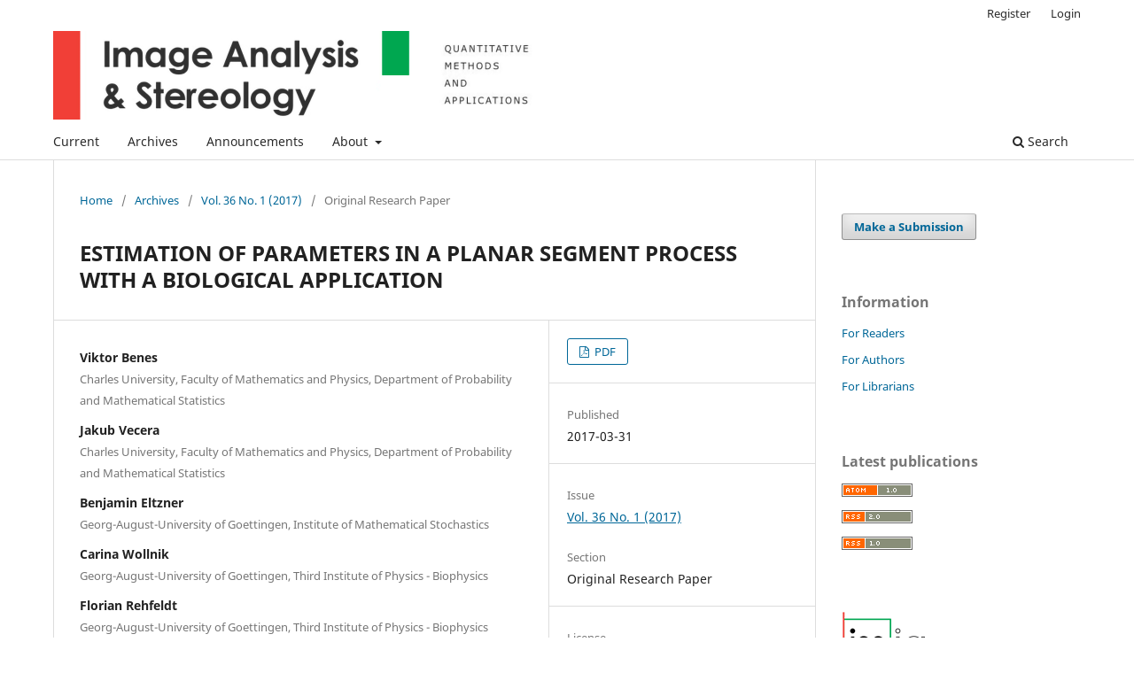

--- FILE ---
content_type: text/html; charset=utf-8
request_url: https://www.ias-iss.org/ojs/IAS/article/view/1627
body_size: 43747
content:
<!DOCTYPE html>
<html lang="en" xml:lang="en">
<head>
	<meta charset="utf-8">
	<meta name="viewport" content="width=device-width, initial-scale=1.0">
	<title>
		ESTIMATION OF PARAMETERS IN A PLANAR SEGMENT PROCESS WITH A BIOLOGICAL APPLICATION
							| Image Analysis and Stereology
			</title>

	
<link rel="icon" href="https://www.ias-iss.org/ojs/public/journals/2/favicon_en_US.png">
<meta name="generator" content="Open Journal Systems 3.4.0.6">
<link rel="schema.DC" href="http://purl.org/dc/elements/1.1/" />
<meta name="DC.Contributor.Sponsor" xml:lang="en" content="Czech Science Foundation"/>
<meta name="DC.Contributor.Sponsor" xml:lang="en" content="project no. 16-03708S"/>
<meta name="DC.Creator.PersonalName" content="Viktor Benes"/>
<meta name="DC.Creator.PersonalName" content="Jakub Vecera"/>
<meta name="DC.Creator.PersonalName" content="Benjamin Eltzner"/>
<meta name="DC.Creator.PersonalName" content="Carina Wollnik"/>
<meta name="DC.Creator.PersonalName" content="Florian Rehfeldt"/>
<meta name="DC.Creator.PersonalName" content="Veronika Kralova"/>
<meta name="DC.Creator.PersonalName" content="Stephan Huckemann"/>
<meta name="DC.Date.created" scheme="ISO8601" content="2017-03-31"/>
<meta name="DC.Date.dateSubmitted" scheme="ISO8601" content="2016-09-18"/>
<meta name="DC.Date.issued" scheme="ISO8601" content="2017-03-31"/>
<meta name="DC.Date.modified" scheme="ISO8601" content="2019-04-11"/>
<meta name="DC.Description" xml:lang="en" content="The paper deals with modeling of segment systems in a bounded planar set (a cell) by means of random segment processes. Two models with a density with respect to the Poisson process are presented. In model I interactions are given by the number of intersections, model II includes the length distribution and takes into account distances from the centre of the cell. The estimation of parameters of the models is suggested based on Takacz-Fiksel method. The method is tested first using simulated data. Further the real data from fluorescence imaging of stress fibres in mesenchymal human stem cells are evaluated. We apply model II which is inhomogeneous. The degree-of-fit testing of the model using various characteristics yields quite satisfactory results."/>
<meta name="DC.Format" scheme="IMT" content="application/pdf"/>
<meta name="DC.Identifier" content="1627"/>
<meta name="DC.Identifier.pageNumber" content="25-33"/>
<meta name="DC.Identifier.DOI" content="10.5566/ias.1627"/>
<meta name="DC.Identifier.URI" content="https://www.ias-iss.org/ojs/IAS/article/view/1627"/>
<meta name="DC.Language" scheme="ISO639-1" content="en"/>
<meta name="DC.Rights" content="Copyright (c) 2017 Image Analysis &amp; Stereology"/>
<meta name="DC.Rights" content="https://creativecommons.org/licenses/by-nc/4.0"/>
<meta name="DC.Source" content="Image Analysis and Stereology"/>
<meta name="DC.Source.ISSN" content="1854-5165"/>
<meta name="DC.Source.Issue" content="1"/>
<meta name="DC.Source.Volume" content="36"/>
<meta name="DC.Source.URI" content="https://www.ias-iss.org/ojs/IAS"/>
<meta name="DC.Subject" xml:lang="en" content="parameter estimation"/>
<meta name="DC.Subject" xml:lang="en" content="random segment process"/>
<meta name="DC.Subject" xml:lang="en" content="stem cell"/>
<meta name="DC.Subject" xml:lang="en" content="stress fibre"/>
<meta name="DC.Title" content="ESTIMATION OF PARAMETERS IN A PLANAR SEGMENT PROCESS WITH A BIOLOGICAL APPLICATION"/>
<meta name="DC.Type" content="Text.Serial.Journal"/>
<meta name="DC.Type.articleType" content="Original Research Paper"/>
<meta name="gs_meta_revision" content="1.1"/>
<meta name="citation_journal_title" content="Image Analysis and Stereology"/>
<meta name="citation_journal_abbrev" content="Image Anal Stereol"/>
<meta name="citation_issn" content="1854-5165"/> 
<meta name="citation_author" content="Viktor Benes"/>
<meta name="citation_author_institution" content="Charles University, Faculty of Mathematics and Physics, Department of Probability and Mathematical Statistics"/>
<meta name="citation_author" content="Jakub Vecera"/>
<meta name="citation_author_institution" content="Charles University, Faculty of Mathematics and Physics, Department of Probability and Mathematical Statistics"/>
<meta name="citation_author" content="Benjamin Eltzner"/>
<meta name="citation_author_institution" content="Georg-August-University of Goettingen, Institute of Mathematical Stochastics"/>
<meta name="citation_author" content="Carina Wollnik"/>
<meta name="citation_author_institution" content="Georg-August-University of Goettingen, Third Institute of Physics - Biophysics"/>
<meta name="citation_author" content="Florian Rehfeldt"/>
<meta name="citation_author_institution" content="Georg-August-University of Goettingen, Third Institute of Physics - Biophysics"/>
<meta name="citation_author" content="Veronika Kralova"/>
<meta name="citation_author_institution" content="Charles University, Faculty of Mathematics and Physics, Department of Probability and Mathematical Statistics"/>
<meta name="citation_author" content="Stephan Huckemann"/>
<meta name="citation_author_institution" content="Georg-August-University of Goettingen, Institute of Mathematical Stochastics"/>
<meta name="citation_title" content="ESTIMATION OF PARAMETERS IN A PLANAR SEGMENT PROCESS WITH A BIOLOGICAL APPLICATION"/>
<meta name="citation_language" content="en"/>
<meta name="citation_date" content="2017/03/31"/>
<meta name="citation_volume" content="36"/>
<meta name="citation_issue" content="1"/>
<meta name="citation_firstpage" content="25"/>
<meta name="citation_lastpage" content="33"/>
<meta name="citation_doi" content="10.5566/ias.1627"/>
<meta name="citation_abstract_html_url" content="https://www.ias-iss.org/ojs/IAS/article/view/1627"/>
<meta name="citation_abstract" xml:lang="en" content="The paper deals with modeling of segment systems in a bounded planar set (a cell) by means of random segment processes. Two models with a density with respect to the Poisson process are presented. In model I interactions are given by the number of intersections, model II includes the length distribution and takes into account distances from the centre of the cell. The estimation of parameters of the models is suggested based on Takacz-Fiksel method. The method is tested first using simulated data. Further the real data from fluorescence imaging of stress fibres in mesenchymal human stem cells are evaluated. We apply model II which is inhomogeneous. The degree-of-fit testing of the model using various characteristics yields quite satisfactory results."/>
<meta name="citation_keywords" xml:lang="en" content="parameter estimation"/>
<meta name="citation_keywords" xml:lang="en" content="random segment process"/>
<meta name="citation_keywords" xml:lang="en" content="stem cell"/>
<meta name="citation_keywords" xml:lang="en" content="stress fibre"/>
<meta name="citation_pdf_url" content="https://www.ias-iss.org/ojs/IAS/article/download/1627/1026"/>
<meta name="citation_reference" content="Baddeley A (2007) Spatial point processes and their applications. In: Weil W ed. Stochastic geometry. Lecture Notes in Math 1892, Berlin: Springer, 1–75."/>
<meta name="citation_reference" content="Bentley JL, Ottmann TA (1979). Algorithms for reporting"/>
<meta name="citation_reference" content="and counting geometric intersections. IEEE Trans Comput, C28 (9): 643-47."/>
<meta name="citation_reference" content="Coeurjolly JF, Dereudre D, Drouilhet R, Lavancier F (2012)."/>
<meta name="citation_reference" content="Takacs-Fiksel Method for Stationary Marked Gibbs"/>
<meta name="citation_reference" content="Point Processes. Scand J Statist, 39: 416–43."/>
<meta name="citation_reference" content="Dao A, Genton, MG (2014). A Monte Carlo adjusted goodness-of-fit test for parametric models describing spatial point patterns. J Comput Graph Statist, 23: 497–517."/>
<meta name="citation_reference" content="Chiu B, Stoyan D, Kendall WS, Mecke J (2013). Stochastic Geometry and Its Applications. 3rd Ed., New York: Wiley. Coeurjolly JF, Dereudre D, Drouilhet R, Lavancier F (2012). Takacs-Fiksel Method for Stationary Marked Gibbs Point Processes. Scand J Statist, 39: 416–43."/>
<meta name="citation_reference" content="Dereudre D, Lavancier F, Helisova K (2014). Estimation of the intensity parameter of the germ-grain Quermass-interaction model when the number of germs is not observed. Scand J Statist, 41: 809–29."/>
<meta name="citation_reference" content="Eltzner B, Wollnik C, Gottschlich C, Huckemann S, and Rehfeldt F (2016). The filament sensor for near real-time detection of cytoskeletal fiber structures. PLOS ONE, 10(5): e0126346."/>
<meta name="citation_reference" content="Engler AJ, Sen S, Sweeney HL, Discher DE (2006). Matrix elasticity directs stem cell lineage specification. Cell, 25, 126(4): 677–89."/>
<meta name="citation_reference" content="Geyer CJ, Møller J (1994). Simulation procedures and likelihood inference for spatial point processes. Scand J Statist, 21: 359–73."/>
<meta name="citation_reference" content="Mardia KV, Jupp PE (1999). Directional Statistics. Wiley,"/>
<meta name="citation_reference" content="New York."/>
<meta name="citation_reference" content="Møller J, Helisova K (2008). Power diagrams and interaction process for unions of discs. Adv Appl Probab 40: 321–47."/>
<meta name="citation_reference" content="Møller J, Helisova K (2010). Likelihood inference for unions of interacting discs. Scand J Statist 37: 365–81."/>
<meta name="citation_reference" content="Møller J, Waagepetersen R (2004). Statistical Inference and Simulation for Spatial Point Processes. Singapore: CRC Press."/>
<meta name="citation_reference" content="Møller J, Waagepetersen R (2007). Modern Statistics for Spatial Point Processes. Scand J Statist 34: 643-84."/>
<meta name="citation_reference" content="Myllymaki M, Grabarnik P, Seijo H, Stoyan D (2015)."/>
<meta name="citation_reference" content="Deviation test construction and power comparison for"/>
<meta name="citation_reference" content="marked spatial point patterns. Spatial Statistics 11: 19–"/>
<meta name="citation_reference" content=""/>
<meta name="citation_reference" content="Pawlas, Z (2014) Self-crossing points of a line segment process. Methodol Comput Appl Probab 16: 295–309."/>
<meta name="citation_reference" content="Vecera J, Benes V (2016). Interaction processes for unions of facets, the asymptotic behaviour with increasing intensity. Methodol Comput Appl Probab, 18, 4: 1217–"/>
<meta name="citation_reference" content=""/>
<meta name="citation_reference" content="Vecera J (2016). Central limit theorem for Gibbsian U-statistics of facet processes. Appl Math 61, 4: 423–441."/>
<meta name="citation_reference" content="Zemel A, Rehfeldt F, Brown AEX, Discher DE, Safran SA (2010). Optimal matrix rigidity for stress-fibre polarization in stem cells. Nature Physics 6: 468-473."/>
	<link rel="stylesheet" href="https://www.ias-iss.org/ojs/IAS/$$$call$$$/page/page/css?name=stylesheet" type="text/css" /><link rel="stylesheet" href="https://www.ias-iss.org/ojs/IAS/$$$call$$$/page/page/css?name=font" type="text/css" /><link rel="stylesheet" href="https://www.ias-iss.org/ojs/lib/pkp/styles/fontawesome/fontawesome.css?v=3.4.0.6" type="text/css" /><link rel="stylesheet" href="https://www.ias-iss.org/ojs/plugins/generic/citations/css/citations.css?v=3.4.0.6" type="text/css" /><link rel="stylesheet" href="https://www.ias-iss.org/ojs/plugins/generic/orcidProfile/css/orcidProfile.css?v=3.4.0.6" type="text/css" /><link rel="stylesheet" href="https://www.ias-iss.org/ojs/public/journals/2/styleSheet.css?d=2025-01-13+16%3A17%3A19" type="text/css" /><link rel="stylesheet" href="https://www.ias-iss.org/ojs/plugins/generic/citationStyleLanguage/css/citationStyleLanguagePlugin.css?v=3.4.0.6" type="text/css" />
</head>
<body class="pkp_page_article pkp_op_view has_site_logo" dir="ltr">

	<div class="pkp_structure_page">

				<header class="pkp_structure_head" id="headerNavigationContainer" role="banner">
						
 <nav class="cmp_skip_to_content" aria-label="Jump to content links">
	<a href="#pkp_content_main">Skip to main content</a>
	<a href="#siteNav">Skip to main navigation menu</a>
		<a href="#pkp_content_footer">Skip to site footer</a>
</nav>

			<div class="pkp_head_wrapper">

				<div class="pkp_site_name_wrapper">
					<button class="pkp_site_nav_toggle">
						<span>Open Menu</span>
					</button>
										<div class="pkp_site_name">
																<a href="						https://www.ias-iss.org/ojs/IAS/index
					" class="is_img">
							<img src="https://www.ias-iss.org/ojs/public/journals/2/pageHeaderLogoImage_en.png" width="1124" height="200" alt="Image Analysis &amp; Stereology" />
						</a>
										</div>
				</div>

				
				<nav class="pkp_site_nav_menu" aria-label="Site Navigation">
					<a id="siteNav"></a>
					<div class="pkp_navigation_primary_row">
						<div class="pkp_navigation_primary_wrapper">
																				<ul id="navigationPrimary" class="pkp_navigation_primary pkp_nav_list">
								<li class="">
				<a href="https://www.ias-iss.org/ojs/IAS/issue/current">
					Current
				</a>
							</li>
								<li class="">
				<a href="https://www.ias-iss.org/ojs/IAS/issue/archive">
					Archives
				</a>
							</li>
								<li class="">
				<a href="https://www.ias-iss.org/ojs/IAS/announcement">
					Announcements
				</a>
							</li>
								<li class="">
				<a href="https://www.ias-iss.org/ojs/IAS/about">
					About
				</a>
									<ul>
																					<li class="">
									<a href="https://www.ias-iss.org/ojs/IAS/about">
										About the Journal
									</a>
								</li>
																												<li class="">
									<a href="https://www.ias-iss.org/ojs/IAS/about/submissions">
										Submissions
									</a>
								</li>
																												<li class="">
									<a href="https://www.ias-iss.org/ojs/IAS/about/editorialTeam">
										Editorial Team
									</a>
								</li>
																												<li class="">
									<a href="https://www.ias-iss.org/ojs/IAS/about/privacy">
										Privacy Statement
									</a>
								</li>
																												<li class="">
									<a href="https://www.ias-iss.org/ojs/IAS/about/contact">
										Contact
									</a>
								</li>
																		</ul>
							</li>
			</ul>

				

																						<div class="pkp_navigation_search_wrapper">
									<a href="https://www.ias-iss.org/ojs/IAS/search" class="pkp_search pkp_search_desktop">
										<span class="fa fa-search" aria-hidden="true"></span>
										Search
									</a>
								</div>
													</div>
					</div>
					<div class="pkp_navigation_user_wrapper" id="navigationUserWrapper">
							<ul id="navigationUser" class="pkp_navigation_user pkp_nav_list">
								<li class="profile">
				<a href="https://www.ias-iss.org/ojs/IAS/user/register">
					Register
				</a>
							</li>
								<li class="profile">
				<a href="https://www.ias-iss.org/ojs/IAS/login">
					Login
				</a>
							</li>
										</ul>

					</div>
				</nav>
			</div><!-- .pkp_head_wrapper -->
		</header><!-- .pkp_structure_head -->

						<div class="pkp_structure_content has_sidebar">
			<div class="pkp_structure_main" role="main">
				<a id="pkp_content_main"></a>

<div class="page page_article">
			<nav class="cmp_breadcrumbs" role="navigation" aria-label="You are here:">
	<ol>
		<li>
			<a href="https://www.ias-iss.org/ojs/IAS/index">
				Home
			</a>
			<span class="separator">/</span>
		</li>
		<li>
			<a href="https://www.ias-iss.org/ojs/IAS/issue/archive">
				Archives
			</a>
			<span class="separator">/</span>
		</li>
					<li>
				<a href="https://www.ias-iss.org/ojs/IAS/issue/view/140">
					Vol. 36 No. 1 (2017)
				</a>
				<span class="separator">/</span>
			</li>
				<li class="current" aria-current="page">
			<span aria-current="page">
									Original Research Paper
							</span>
		</li>
	</ol>
</nav>
	
		  	 <article class="obj_article_details">

		
	<h1 class="page_title">
		ESTIMATION OF PARAMETERS IN A PLANAR SEGMENT PROCESS WITH A BIOLOGICAL APPLICATION
	</h1>

	
	<div class="row">
		<div class="main_entry">

							<section class="item authors">
					<h2 class="pkp_screen_reader">Authors</h2>
					<ul class="authors">
											<li>
							<span class="name">
								Viktor Benes
							</span>
															<span class="affiliation">
									Charles University, Faculty of Mathematics and Physics, Department of Probability and Mathematical Statistics
																	</span>
																																		</li>
											<li>
							<span class="name">
								Jakub Vecera
							</span>
															<span class="affiliation">
									Charles University, Faculty of Mathematics and Physics, Department of Probability and Mathematical Statistics
																	</span>
																																		</li>
											<li>
							<span class="name">
								Benjamin Eltzner
							</span>
															<span class="affiliation">
									Georg-August-University of Goettingen, Institute of Mathematical Stochastics
																	</span>
																																		</li>
											<li>
							<span class="name">
								Carina Wollnik
							</span>
															<span class="affiliation">
									Georg-August-University of Goettingen, Third Institute of Physics - Biophysics
																	</span>
																																		</li>
											<li>
							<span class="name">
								Florian Rehfeldt
							</span>
															<span class="affiliation">
									Georg-August-University of Goettingen, Third Institute of Physics - Biophysics
																	</span>
																																		</li>
											<li>
							<span class="name">
								Veronika Kralova
							</span>
															<span class="affiliation">
									Charles University, Faculty of Mathematics and Physics, Department of Probability and Mathematical Statistics
																	</span>
																																		</li>
											<li>
							<span class="name">
								Stephan Huckemann
							</span>
															<span class="affiliation">
									Georg-August-University of Goettingen, Institute of Mathematical Stochastics
																	</span>
																																		</li>
										</ul>
				</section>
			
																	<section class="item doi">
					<h2 class="label">
												DOI:
					</h2>
					<span class="value">
						<a href="https://doi.org/10.5566/ias.1627">
							https://doi.org/10.5566/ias.1627
						</a>
					</span>
				</section>
			

									<section class="item keywords">
				<h2 class="label">
										Keywords:
				</h2>
				<span class="value">
											parameter estimation, 											random segment process, 											stem cell, 											stress fibre									</span>
			</section>
			
										<section class="item abstract">
					<h2 class="label">Abstract</h2>
					The paper deals with modeling of segment systems in a bounded planar set (a cell) by means of random segment processes. Two models with a density with respect to the Poisson process are presented. In model I interactions are given by the number of intersections, model II includes the length distribution and takes into account distances from the centre of the cell. The estimation of parameters of the models is suggested based on Takacz-Fiksel method. The method is tested first using simulated data. Further the real data from fluorescence imaging of stress fibres in mesenchymal human stem cells are evaluated. We apply model II which is inhomogeneous. The degree-of-fit testing of the model using various characteristics yields quite satisfactory results.
				</section>
			
			

						
																																																													
										<section class="item references">
					<h2 class="label">
						References
					</h2>
					<div class="value">
																					<p>Baddeley A (2007) Spatial point processes and their applications. In: Weil W ed. Stochastic geometry. Lecture Notes in Math 1892, Berlin: Springer, 1–75. </p>
															<p>Bentley JL, Ottmann TA (1979). Algorithms for reporting </p>
															<p>and counting geometric intersections. IEEE Trans Comput, C28 (9): 643-47. </p>
															<p>Coeurjolly JF, Dereudre D, Drouilhet R, Lavancier F (2012). </p>
															<p>Takacs-Fiksel Method for Stationary Marked Gibbs </p>
															<p>Point Processes. Scand J Statist, 39: 416–43. </p>
															<p>Dao A, Genton, MG (2014). A Monte Carlo adjusted goodness-of-fit test for parametric models describing spatial point patterns. J Comput Graph Statist, 23: 497–517. </p>
															<p>Chiu B, Stoyan D, Kendall WS, Mecke J (2013). Stochastic Geometry and Its Applications. 3rd Ed., New York: Wiley. Coeurjolly JF, Dereudre D, Drouilhet R, Lavancier F (2012). Takacs-Fiksel Method for Stationary Marked Gibbs Point Processes. Scand J Statist, 39: 416–43. </p>
															<p>Dereudre D, Lavancier F, Helisova K (2014). Estimation of the intensity parameter of the germ-grain Quermass-interaction model when the number of germs is not observed. Scand J Statist, 41: 809–29. </p>
															<p>Eltzner B, Wollnik C, Gottschlich C, Huckemann S, and Rehfeldt F (2016). The filament sensor for near real-time detection of cytoskeletal fiber structures. PLOS ONE, 10(5): e0126346. </p>
															<p>Engler AJ, Sen S, Sweeney HL, Discher DE (2006). Matrix elasticity directs stem cell lineage specification. Cell, 25, 126(4): 677–89. </p>
															<p>Geyer CJ, Møller J (1994). Simulation procedures and likelihood inference for spatial point processes. Scand J Statist, 21: 359–73. </p>
															<p>Mardia KV, Jupp PE (1999). Directional Statistics. Wiley, </p>
															<p>New York. </p>
															<p>Møller J, Helisova K (2008). Power diagrams and interaction process for unions of discs. Adv Appl Probab 40: 321–47. </p>
															<p>Møller J, Helisova K (2010). Likelihood inference for unions of interacting discs. Scand J Statist 37: 365–81. </p>
															<p>Møller J, Waagepetersen R (2004). Statistical Inference and Simulation for Spatial Point Processes. Singapore: CRC Press. </p>
															<p>Møller J, Waagepetersen R (2007). Modern Statistics for Spatial Point Processes. Scand J Statist 34: 643-84. </p>
															<p>Myllymaki M, Grabarnik P, Seijo H, Stoyan D (2015). </p>
															<p>Deviation test construction and power comparison for </p>
															<p>marked spatial point patterns. Spatial Statistics 11: 19– </p>
															<p> </p>
															<p>Pawlas, Z (2014) Self-crossing points of a line segment process. Methodol Comput Appl Probab 16: 295–309. </p>
															<p>Vecera J, Benes V (2016). Interaction processes for unions of facets, the asymptotic behaviour with increasing intensity. Methodol Comput Appl Probab, 18, 4: 1217– </p>
															<p> </p>
															<p>Vecera J (2016). Central limit theorem for Gibbsian U-statistics of facet processes. Appl Math 61, 4: 423–441. </p>
															<p>Zemel A, Rehfeldt F, Brown AEX, Discher DE, Safran SA (2010). Optimal matrix rigidity for stress-fibre polarization in stem cells. Nature Physics 6: 468-473. </p>
																		</div>
				</section>
			
		</div><!-- .main_entry -->

		<div class="entry_details">

						
										<div class="item galleys">
					<h2 class="pkp_screen_reader">
						Downloads
					</h2>
					<ul class="value galleys_links">
													<li>
								
	
													

<a class="obj_galley_link pdf" href="https://www.ias-iss.org/ojs/IAS/article/view/1627/1026">
		
	PDF

	</a>
							</li>
											</ul>
				</div>
						
						<div class="item published">
				<section class="sub_item">
					<h2 class="label">
						Published
					</h2>
					<div class="value">
																			<span>2017-03-31</span>
																	</div>
				</section>
							</div>
			
						
										<div class="item issue">

											<section class="sub_item">
							<h2 class="label">
								Issue
							</h2>
							<div class="value">
								<a class="title" href="https://www.ias-iss.org/ojs/IAS/issue/view/140">
									Vol. 36 No. 1 (2017)
								</a>
							</div>
						</section>
					
											<section class="sub_item">
							<h2 class="label">
								Section
							</h2>
							<div class="value">
								Original Research Paper
							</div>
						</section>
					
									</div>
			
						
										<div class="item copyright">
					<h2 class="label">
						License
					</h2>
																										<p>Copyright (c) 2017 Image Analysis & Stereology</p>
														<a rel="license" href="https://creativecommons.org/licenses/by-nc/4.0/"><img alt="Creative Commons License" src="//i.creativecommons.org/l/by-nc/4.0/88x31.png" /></a><p>This work is licensed under a <a rel="license" href="https://creativecommons.org/licenses/by-nc/4.0/">Creative Commons Attribution-NonCommercial 4.0 International License</a>.</p>
																
				</div>
			
				<div class="item citation">
		<section class="sub_item citation_display">
			<h2 class="label">
				How to Cite
			</h2>
			<div class="value">
				<div id="citationOutput" role="region" aria-live="polite">
					<div class="csl-bib-body">
  <div class="csl-entry">Benes, V., Vecera, J., Eltzner, B., Wollnik, C., Rehfeldt, F., Kralova, V., &#38; Huckemann, S. (2017). ESTIMATION OF PARAMETERS IN A PLANAR SEGMENT PROCESS WITH A BIOLOGICAL APPLICATION. <i>Image Analysis and Stereology</i>, <i>36</i>(1), 25-33. <a href="https://doi.org/10.5566/ias.1627">https://doi.org/10.5566/ias.1627</a></div>
</div>
				</div>
				<div class="citation_formats">
					<button class="citation_formats_button label" aria-controls="cslCitationFormats" aria-expanded="false" data-csl-dropdown="true">
						More Citation Formats
					</button>
					<div id="cslCitationFormats" class="citation_formats_list" aria-hidden="true">
						<ul class="citation_formats_styles">
															<li>
									<a
											aria-controls="citationOutput"
											href="https://www.ias-iss.org/ojs/IAS/citationstylelanguage/get/acm-sig-proceedings?submissionId=1627&amp;publicationId=894&amp;issueId=140"
											data-load-citation
											data-json-href="https://www.ias-iss.org/ojs/IAS/citationstylelanguage/get/acm-sig-proceedings?submissionId=1627&amp;publicationId=894&amp;issueId=140&amp;return=json"
									>
										ACM
									</a>
								</li>
															<li>
									<a
											aria-controls="citationOutput"
											href="https://www.ias-iss.org/ojs/IAS/citationstylelanguage/get/acs-nano?submissionId=1627&amp;publicationId=894&amp;issueId=140"
											data-load-citation
											data-json-href="https://www.ias-iss.org/ojs/IAS/citationstylelanguage/get/acs-nano?submissionId=1627&amp;publicationId=894&amp;issueId=140&amp;return=json"
									>
										ACS
									</a>
								</li>
															<li>
									<a
											aria-controls="citationOutput"
											href="https://www.ias-iss.org/ojs/IAS/citationstylelanguage/get/apa?submissionId=1627&amp;publicationId=894&amp;issueId=140"
											data-load-citation
											data-json-href="https://www.ias-iss.org/ojs/IAS/citationstylelanguage/get/apa?submissionId=1627&amp;publicationId=894&amp;issueId=140&amp;return=json"
									>
										APA
									</a>
								</li>
															<li>
									<a
											aria-controls="citationOutput"
											href="https://www.ias-iss.org/ojs/IAS/citationstylelanguage/get/associacao-brasileira-de-normas-tecnicas?submissionId=1627&amp;publicationId=894&amp;issueId=140"
											data-load-citation
											data-json-href="https://www.ias-iss.org/ojs/IAS/citationstylelanguage/get/associacao-brasileira-de-normas-tecnicas?submissionId=1627&amp;publicationId=894&amp;issueId=140&amp;return=json"
									>
										ABNT
									</a>
								</li>
															<li>
									<a
											aria-controls="citationOutput"
											href="https://www.ias-iss.org/ojs/IAS/citationstylelanguage/get/chicago-author-date?submissionId=1627&amp;publicationId=894&amp;issueId=140"
											data-load-citation
											data-json-href="https://www.ias-iss.org/ojs/IAS/citationstylelanguage/get/chicago-author-date?submissionId=1627&amp;publicationId=894&amp;issueId=140&amp;return=json"
									>
										Chicago
									</a>
								</li>
															<li>
									<a
											aria-controls="citationOutput"
											href="https://www.ias-iss.org/ojs/IAS/citationstylelanguage/get/harvard-cite-them-right?submissionId=1627&amp;publicationId=894&amp;issueId=140"
											data-load-citation
											data-json-href="https://www.ias-iss.org/ojs/IAS/citationstylelanguage/get/harvard-cite-them-right?submissionId=1627&amp;publicationId=894&amp;issueId=140&amp;return=json"
									>
										Harvard
									</a>
								</li>
															<li>
									<a
											aria-controls="citationOutput"
											href="https://www.ias-iss.org/ojs/IAS/citationstylelanguage/get/ieee?submissionId=1627&amp;publicationId=894&amp;issueId=140"
											data-load-citation
											data-json-href="https://www.ias-iss.org/ojs/IAS/citationstylelanguage/get/ieee?submissionId=1627&amp;publicationId=894&amp;issueId=140&amp;return=json"
									>
										IEEE
									</a>
								</li>
															<li>
									<a
											aria-controls="citationOutput"
											href="https://www.ias-iss.org/ojs/IAS/citationstylelanguage/get/modern-language-association?submissionId=1627&amp;publicationId=894&amp;issueId=140"
											data-load-citation
											data-json-href="https://www.ias-iss.org/ojs/IAS/citationstylelanguage/get/modern-language-association?submissionId=1627&amp;publicationId=894&amp;issueId=140&amp;return=json"
									>
										MLA
									</a>
								</li>
															<li>
									<a
											aria-controls="citationOutput"
											href="https://www.ias-iss.org/ojs/IAS/citationstylelanguage/get/turabian-fullnote-bibliography?submissionId=1627&amp;publicationId=894&amp;issueId=140"
											data-load-citation
											data-json-href="https://www.ias-iss.org/ojs/IAS/citationstylelanguage/get/turabian-fullnote-bibliography?submissionId=1627&amp;publicationId=894&amp;issueId=140&amp;return=json"
									>
										Turabian
									</a>
								</li>
															<li>
									<a
											aria-controls="citationOutput"
											href="https://www.ias-iss.org/ojs/IAS/citationstylelanguage/get/vancouver?submissionId=1627&amp;publicationId=894&amp;issueId=140"
											data-load-citation
											data-json-href="https://www.ias-iss.org/ojs/IAS/citationstylelanguage/get/vancouver?submissionId=1627&amp;publicationId=894&amp;issueId=140&amp;return=json"
									>
										Vancouver
									</a>
								</li>
															<li>
									<a
											aria-controls="citationOutput"
											href="https://www.ias-iss.org/ojs/IAS/citationstylelanguage/get/ama?submissionId=1627&amp;publicationId=894&amp;issueId=140"
											data-load-citation
											data-json-href="https://www.ias-iss.org/ojs/IAS/citationstylelanguage/get/ama?submissionId=1627&amp;publicationId=894&amp;issueId=140&amp;return=json"
									>
										AMA
									</a>
								</li>
													</ul>
													<div class="label">
								Download Citation
							</div>
							<ul class="citation_formats_styles">
																	<li>
										<a href="https://www.ias-iss.org/ojs/IAS/citationstylelanguage/download/ris?submissionId=1627&amp;publicationId=894&amp;issueId=140">
											<span class="fa fa-download"></span>
											Endnote/Zotero/Mendeley (RIS)
										</a>
									</li>
																	<li>
										<a href="https://www.ias-iss.org/ojs/IAS/citationstylelanguage/download/bibtex?submissionId=1627&amp;publicationId=894&amp;issueId=140">
											<span class="fa fa-download"></span>
											BibTeX
										</a>
									</li>
															</ul>
											</div>
				</div>
			</div>
		</section>
	</div>
<div id="citation-plugin" class="item citations-container" data-citations-url="https://www.ias-iss.org/ojs/IAS/citations/get?doi=10.5566%2Fias.1627" data-img-url="https://www.ias-iss.org/ojs/plugins/generic/citations/images/">
    <div id="citations-loader"></div>
    <div class="citations-count">
        <div class="citations-count-crossref">
            <img class="img-fluid" src="https://www.ias-iss.org/ojs/plugins/generic/citations/images/crossref.png" alt="Crossref"/>
            <div class="badge_total"></div>
        </div>
        <div class="citations-count-scopus">
            <img src="https://www.ias-iss.org/ojs/plugins/generic/citations/images/scopus.png" alt="Scopus"/>
            <br/>
            <span class="badge_total"></span>
        </div>
        <div class="citations-count-google">
            <a href="https://scholar.google.com/scholar?q=10.5566/ias.1627" target="_blank" rel="noreferrer">
                <img src="https://www.ias-iss.org/ojs/plugins/generic/citations/images/scholar.png" alt="Google Scholar"/>
            </a>
        </div>
        <div class="citations-count-europepmc">
            <a href="https://europepmc.org/search?scope=fulltext&query=10.5566/ias.1627" target="_blank" rel="noreferrer">
                <img src="https://www.ias-iss.org/ojs/plugins/generic/citations/images/pmc.png" alt="Europe PMC"/>
                <br/>
                <span class="badge_total"></span>
            </a>
        </div>
    </div>
    <div class="citations-list">
        <div class="cite-itm cite-prototype" style="display: none">
            <img class="cite-img img-fluid" src="" alt="">
            <div>
                <span class="cite-author"></span>
                <span class="cite-date"></span>
            </div>
            <div>
                <span class="cite-title"></span>
                <span class="cite-info"></span>
            </div>
            <div class="cite-doi"></div>
        </div>
    </div>
            <style>
            .citations-container {
                overflow-y: auto;
                overflow-x: hidden;
                max-height: 300px;
            }
        </style>
    </div>


		</div><!-- .entry_details -->
	</div><!-- .row -->

</article>

	<div id="articlesBySameAuthorList">
						<h3>Most read articles by the same author(s)</h3>

			<ul>
																													<li>
													Viktor Beneš,
													Karel Bodlák,
													Jesper Møller,
													Rasmus Waagepetersen,
												<a href="https://www.ias-iss.org/ojs/IAS/article/view/783">
							A CASE STUDY ON POINT PROCESS MODELLING IN DISEASE MAPPING
						</a>,
						<a href="https://www.ias-iss.org/ojs/IAS/issue/view/105">
							Image Analysis and Stereology: Vol. 24 No. 3 (2005)
						</a>
					</li>
																													<li>
													Radka Jůzková,
													Pavel Ctibor,
													Viktor Beneš,
												<a href="https://www.ias-iss.org/ojs/IAS/article/view/752">
							ANALYSIS OF POROUS STRUCTURE IN PLASMA-SPRAYED COATING
						</a>,
						<a href="https://www.ias-iss.org/ojs/IAS/issue/view/100">
							Image Analysis and Stereology: Vol. 23 No. 1 (2004)
						</a>
					</li>
																													<li>
													Daniel Hlubinka,
													Viktor Beneš,
												<a href="https://www.ias-iss.org/ojs/IAS/article/view/663">
							PREDICTION OF THE EXTREMAL SHAPE FACTOR OF SPHEROIDAL PARTICLES
						</a>,
						<a href="https://www.ias-iss.org/ojs/IAS/issue/view/91">
							Image Analysis and Stereology: Vol. 20 No. 2 (2001)
						</a>
					</li>
																													<li>
													Ondřej Šedivý,
													Viktor Beneš,
													Petr Ponížil,
													Petr Král,
													Václav Sklenička,
												<a href="https://www.ias-iss.org/ojs/IAS/article/view/949">
							QUANTITATIVE CHARACTERIZATION OF MICROSTRUCTURE OF PURE COPPER PROCESSED BY ECAP
						</a>,
						<a href="https://www.ias-iss.org/ojs/IAS/issue/view/127">
							Image Analysis and Stereology: Vol. 32 No. 2 (2013)
						</a>
					</li>
																													<li>
													Viktor Beneš,
													Blažena Frcalová,
												<a href="https://www.ias-iss.org/ojs/IAS/article/view/829">
							MODELLING AND SIMULATION OF A NEUROPHYSIOLOGICAL EXPERIMENT BY SPATIO-TEMPORAL POINT PROCESSES
						</a>,
						<a href="https://www.ias-iss.org/ojs/IAS/issue/view/112">
							Image Analysis and Stereology: Vol. 27 No. 1 (2008)
						</a>
					</li>
																													<li>
													Karel Bodlák,
													Arun Balasundarun M Gokhale,
													Viktor Beneš,
												<a href="https://www.ias-iss.org/ojs/IAS/article/view/711">
							CHARACTERIZATION OF BIVARIATE SIZE-ORIENTATION DISTRIBUTION OF CIRCULAR PLATE PARTICLES
						</a>,
						<a href="https://www.ias-iss.org/ojs/IAS/issue/view/95">
							Image Analysis and Stereology: Vol. 21 No. 3 (2002)
						</a>
					</li>
																													<li>
													Petr Nachtigal,
													Vladimír Semecký,
													Andrea Gojová,
													Martin Kopecký,
													Viktor Beneš,
													Radka Jŭzková,
												<a href="https://www.ias-iss.org/ojs/IAS/article/view/710">
							THE APPLICATION OF STEREOLOGICAL METHODS FOR THE QUANTITATIVE ANALYSIS OF THE ATHEROSCLEROTIC LESIONS IN RABBITS
						</a>,
						<a href="https://www.ias-iss.org/ojs/IAS/issue/view/95">
							Image Analysis and Stereology: Vol. 21 No. 3 (2002)
						</a>
					</li>
																													<li>
													Jaromír Kopeček,
													Jakub Staněk,
													Stanislav Habr,
													Filip Seitl,
													Lukas Petrich,
													Volker Schmidt,
													Viktor Beneš,
												<a href="https://www.ias-iss.org/ojs/IAS/article/view/2224">
							Analysis of Polycrystalline Microstructure of AlMgSc Alloy Observed by 3D EBSD
						</a>,
						<a href="https://www.ias-iss.org/ojs/IAS/issue/view/149">
							Image Analysis and Stereology: Vol. 39 No. 1 (2020)
						</a>
					</li>
							</ul>
			<div id="articlesBySameAuthorPages">
				
			</div>
			</div>


</div><!-- .page -->

	</div><!-- pkp_structure_main -->

									<div class="pkp_structure_sidebar left" role="complementary">
				<div class="pkp_block block_make_submission">
	<h2 class="pkp_screen_reader">
		Make a Submission
	</h2>

	<div class="content">
		<a class="block_make_submission_link" href="https://www.ias-iss.org/ojs/IAS/about/submissions">
			Make a Submission
		</a>
	</div>
</div>
<div class="pkp_block block_information">
	<h2 class="title">Information</h2>
	<div class="content">
		<ul>
							<li>
					<a href="https://www.ias-iss.org/ojs/IAS/information/readers">
						For Readers
					</a>
				</li>
										<li>
					<a href="https://www.ias-iss.org/ojs/IAS/information/authors">
						For Authors
					</a>
				</li>
										<li>
					<a href="https://www.ias-iss.org/ojs/IAS/information/librarians">
						For Librarians
					</a>
				</li>
					</ul>
	</div>
</div>
<div class="pkp_block block_web_feed">
	<h2 class="title">Latest publications</h2>
	<div class="content">
		<ul>
			<li>
				<a href="https://www.ias-iss.org/ojs/IAS/gateway/plugin/WebFeedGatewayPlugin/atom">
					<img src="https://www.ias-iss.org/ojs/lib/pkp/templates/images/atom.svg" alt="Atom logo">
				</a>
			</li>
			<li>
				<a href="https://www.ias-iss.org/ojs/IAS/gateway/plugin/WebFeedGatewayPlugin/rss2">
					<img src="https://www.ias-iss.org/ojs/lib/pkp/templates/images/rss20_logo.svg" alt="RSS2 logo">
				</a>
			</li>
			<li>
				<a href="https://www.ias-iss.org/ojs/IAS/gateway/plugin/WebFeedGatewayPlugin/rss">
					<img src="https://www.ias-iss.org/ojs/lib/pkp/templates/images/rss10_logo.svg" alt="RSS1 logo">
				</a>
			</li>
		</ul>
	</div>
</div>
<div class="pkp_block block_custom" id="customblock-isslogo">
	<h2 class="title pkp_screen_reader">isslogo</h2>
	<div class="content">
		<p><a title="International Society for Stereology &amp; Image Analysis" href="https://www.issia.net/"><img title="International Society for Stereology &amp; Image Analysis" src="/ojs/sample/logo-issia-96x70.png" alt="International Society for Stereology &amp; Image Analysis"></a></p>
	</div>
</div>

			</div><!-- pkp_sidebar.left -->
			</div><!-- pkp_structure_content -->

<div class="pkp_structure_footer_wrapper" role="contentinfo">
	<a id="pkp_content_footer"></a>

	<div class="pkp_structure_footer">

					<div class="pkp_footer_content">
				<p><strong>Image Analysis and Stereology</strong></p>
<p>ISSN: 1580-3139 (Print) /1854-5165 (Online)</p>
			</div>
		
		<div class="pkp_brand_footer">
			<a href="https://www.ias-iss.org/ojs/IAS/about/aboutThisPublishingSystem">
				<img alt="More information about the publishing system, Platform and Workflow by OJS/PKP." src="https://www.ias-iss.org/ojs/templates/images/ojs_brand.png">
			</a>
		</div>
	</div>
</div><!-- pkp_structure_footer_wrapper -->

</div><!-- pkp_structure_page -->

<script src="https://www.ias-iss.org/ojs/lib/pkp/lib/vendor/components/jquery/jquery.min.js?v=3.4.0.6" type="text/javascript"></script><script src="https://www.ias-iss.org/ojs/lib/pkp/lib/vendor/components/jqueryui/jquery-ui.min.js?v=3.4.0.6" type="text/javascript"></script><script src="https://www.ias-iss.org/ojs/plugins/themes/default/js/lib/popper/popper.js?v=3.4.0.6" type="text/javascript"></script><script src="https://www.ias-iss.org/ojs/plugins/themes/default/js/lib/bootstrap/util.js?v=3.4.0.6" type="text/javascript"></script><script src="https://www.ias-iss.org/ojs/plugins/themes/default/js/lib/bootstrap/dropdown.js?v=3.4.0.6" type="text/javascript"></script><script src="https://www.ias-iss.org/ojs/plugins/themes/default/js/main.js?v=3.4.0.6" type="text/javascript"></script><script src="https://www.ias-iss.org/ojs/plugins/generic/citationStyleLanguage/js/articleCitation.js?v=3.4.0.6" type="text/javascript"></script><script src="https://www.ias-iss.org/ojs/plugins/generic/citations/js/citations.js?v=3.4.0.6" type="text/javascript"></script><script type="text/javascript">
(function (w, d, s, l, i) { w[l] = w[l] || []; var f = d.getElementsByTagName(s)[0],
j = d.createElement(s), dl = l != 'dataLayer' ? '&l=' + l : ''; j.async = true;
j.src = 'https://www.googletagmanager.com/gtag/js?id=' + i + dl; f.parentNode.insertBefore(j, f);
function gtag(){dataLayer.push(arguments)}; gtag('js', new Date()); gtag('config', i); })
(window, document, 'script', 'dataLayer', 'UA-22777638-1');
</script>

<span class="Z3988" title="ctx_ver=Z39.88-2004&amp;rft_id=https%3A%2F%2Fwww.ias-iss.org%2Fojs%2FIAS%2Farticle%2Fview%2F1627&amp;rft_val_fmt=info%3Aofi%2Ffmt%3Akev%3Amtx%3Ajournal&amp;rft.language=en&amp;rft.genre=article&amp;rft.title=Image+Analysis+and+Stereology&amp;rft.jtitle=Image+Analysis+and+Stereology&amp;rft.atitle=ESTIMATION+OF+PARAMETERS+IN+A+PLANAR+SEGMENT+PROCESS+WITH+A+BIOLOGICAL+APPLICATION&amp;rft.artnum=1627&amp;rft.stitle=Image+Anal+Stereol&amp;rft.volume=36&amp;rft.issue=1&amp;rft.aulast=Benes&amp;rft.aufirst=Viktor&amp;rft.date=2017-03-31&amp;rft.au=Viktor+Benes&amp;rft.au=Jakub+Vecera&amp;rft.au=Benjamin+Eltzner&amp;rft.au=Carina+Wollnik&amp;rft.au=Florian+Rehfeldt&amp;rft.au=Veronika+Kralova&amp;rft.au=Stephan+Huckemann&amp;rft_id=info%3Adoi%2F10.5566%2Fias.1627&amp;rft.pages=25-33&amp;rft.issn=1580-3139&amp;rft.eissn=1854-5165"></span>

</body>
</html>
